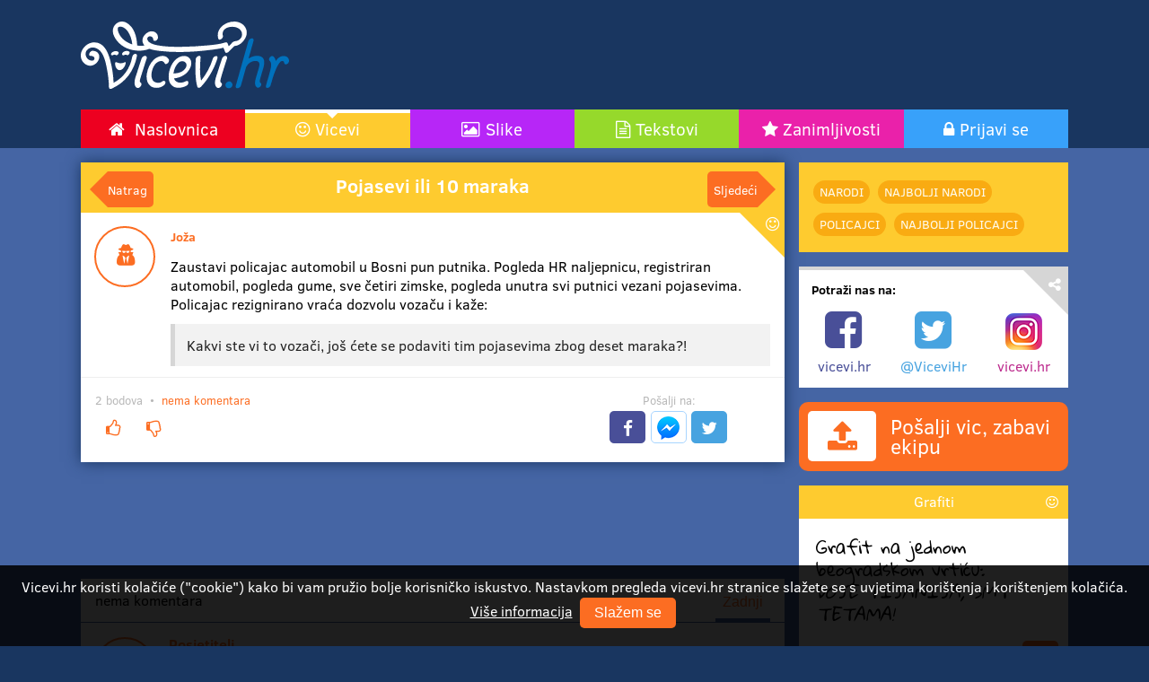

--- FILE ---
content_type: text/html; charset=UTF-8
request_url: https://vicevi.hr/vic/4eda/pojasevi-ili-10-maraka
body_size: 5487
content:
<!DOCTYPE html> <html prefix="og: http://ogp.me/ns#" lang="hr-hr" dir="ltr"> <head> <meta charset="utf-8"> <title>Pojasevi ili 10 maraka | Vicevi.hr</title> <meta name="description" content="Zaustavi policajac automobil u Bosni pun putnika. Pogleda HR naljepnicu, registriran automobil, pogleda gume, sve četiri zimske, pogleda unutra svi putnici vezani pojasevima. Policajac rezignirano..."><link rel="canonical" href="https://vicevi.hr/vic/4eda/pojasevi-ili-10-maraka"> <meta http-equiv="X-UA-Compatible" content="IE=edge,chrome=1"> <meta name="viewport" content="width=device-width, initial-scale=1.0"> <meta name="google-site-verification" content="Yt3f9CUytbysChGHZwkbiM0t_axuUcKurjjK4MrNy-U"> <link rel="apple-touch-icon" sizes="57x57" href="/apple-icon-57x57.png"> <link rel="apple-touch-icon" sizes="60x60" href="/apple-icon-60x60.png"> <link rel="apple-touch-icon" sizes="72x72" href="/apple-icon-72x72.png"> <link rel="apple-touch-icon" sizes="76x76" href="/apple-icon-76x76.png"> <link rel="apple-touch-icon" sizes="114x114" href="/apple-icon-114x114.png"> <link rel="apple-touch-icon" sizes="120x120" href="/apple-icon-120x120.png"> <link rel="apple-touch-icon" sizes="144x144" href="/apple-icon-144x144.png"> <link rel="apple-touch-icon" sizes="152x152" href="/apple-icon-152x152.png"> <link rel="apple-touch-icon" sizes="180x180" href="/apple-icon-180x180.png"> <link rel="icon" type="image/png" sizes="192x192" href="/android-icon-192x192.png"> <link rel="icon" type="image/png" sizes="32x32" href="/favicon-32x32.png"> <link rel="icon" type="image/png" sizes="96x96" href="/favicon-96x96.png"> <link rel="icon" type="image/png" sizes="16x16" href="/favicon-16x16.png"> <link rel="manifest" href="/manifest.json"> <meta name="msapplication-TileColor" content="#ffffff"> <meta name="msapplication-TileImage" content="/ms-icon-144x144.png"> <meta name="theme-color" content="#ffffff"> <link href="//fonts.googleapis.com" rel="dns-prefetch" /> <!--[if gte IE 9]><link href="//fonts.googleapis.com" rel="prefetch" /><![endif]--> <link rel="stylesheet" href="/static/3rd/font-awesome-4.7.0/css/font-awesome.min.css"> <meta property="og:title" content="Pojasevi ili 10 maraka"/> <meta property="og:site_name" content="Vicevi.Hr"/> <meta property="og:url" content="https://vicevi.hr/vic/4eda/pojasevi-ili-10-maraka"/> <meta property="og:description" content="Zaustavi policajac automobil u Bosni pun putnika. Pogleda HR naljepnicu, registriran automobil, pogleda gume, sve četiri zimske, pogleda unutra svi putnici vezani pojasevima. Policajac rezignirano..."/><meta property="og:image" content="/static/images/vicevi-profile-picture.png"/> <meta property="og:image:width" content="360"/> <meta property="og:image:height" content="360"/> <meta name="image" content="/static/images/vicevi-profile-picture.png"/> <meta property="og:type" content="article"/> <link rel="stylesheet" href="/static/css/vicevi.css?5.0.193"> <script>  (function(i,s,o,g,r,a,m){i['GoogleAnalyticsObject']=r;i[r]=i[r]||function(){   (i[r].q=i[r].q||[]).push(arguments)},i[r].l=1*new Date();a=s.createElement(o),   m=s.getElementsByTagName(o)[0];a.async=1;a.src=g;m.parentNode.insertBefore(a,m)  })(window,document,'script','https://www.google-analytics.com/analytics.js','ga');  ga('create', 'UA-2709510-21', 'auto');  ga('send', 'pageview'); </script> </head> <body> <script> window.fbAsyncInit = function() { FB.init({ appId  : '764716883605742', xfbml  : true, version : 'v2.8' }); FB.AppEvents.logPageView(); }; (function(d, s, id){ var js, fjs = d.getElementsByTagName(s)[0]; if (d.getElementById(id)) {return;} js = d.createElement(s); js.id = id; js.src = "//connect.facebook.net/en_US/sdk.js"; fjs.parentNode.insertBefore(js, fjs); }(document, 'script', 'facebook-jssdk')); </script> <div id="fb-root"></div> <script>(function(d, s, id) {  var js, fjs = d.getElementsByTagName(s)[0];  if (d.getElementById(id)) return;  js = d.createElement(s); js.id = id;  js.src = "//connect.facebook.net/hr_HR/sdk.js#xfbml=1&version=v2.8&appId=764716883605742";  fjs.parentNode.insertBefore(js, fjs); }(document, 'script', 'facebook-jssdk'));</script> <div class="page-header"> <div class="page-container"> <div class="page-top"> <div class="left"> <a href="https://vicevi.hr/" class="logo"></a> </div> <div class="right"> <div class="a-content"> <script async src="//pagead2.googlesyndication.com/pagead/js/adsbygoogle.js"></script> <!-- Vicevi.hr header --> <ins class="adsbygoogle ins-a-page-head"  style="display:block"  data-ad-client="ca-pub-9638773966564802"  data-ad-slot="6361886049"></ins> <script> (adsbygoogle = window.adsbygoogle || []).push({}); </script> </div> </div> </div> <nav class="main-menu"> <a class="home" href="https://vicevi.hr/"> <span>Naslovnica</span> <img src="https://vicevi.hr/static/images/vicevi-logo-white.svg" width="75" height="24" alt="Vicevi.hr"/> </a> <a class="jokes selected" href="https://vicevi.hr/vicevi">Vicevi</a> <a class="memes" href="https://vicevi.hr/slike">Slike</a> <a class="texts" href="https://vicevi.hr/tekstovi">Tekstovi</a> <a class="articles" href="https://vicevi.hr/zanimljivosti">Zanimljivosti</a> <a class="user-area" href="https://vicevi.hr/prijava">Prijavi se</a> </nav> <div class="submenu-holder"> </div> </div> </div> <div class="page-content"> <div class="page-container"> <div class="base-layout"> <main> <div class="the-joke"> <div class="list-item list-item-joke" data-type="joke" data-id="4eda" data-url="https://vicevi.hr/vic/4eda/pojasevi-ili-10-maraka" data-short-url="https://vicevi.hr/r/015fA"> <header class="page-title"> <nav> <a href="https://vicevi.hr/vic/4edc/koloseum" class="previous" title="Koloseum">Natrag</a><a href="https://vicevi.hr/vic/4ed9/kad-se-tlakovi-sastanu" class="next" title="Kad se tlakovi sastanu">Sljedeći</a></nav> <h1>Pojasevi ili 10 maraka</h1> </header> <div class="list-content"> <div class="info"> <div class="account"> <span class="avatar no-avatar"></span> <span class="nick">Joža</span> </div> </div> <article class="wiki"> Zaustavi policajac automobil u Bosni pun putnika. Pogleda HR naljepnicu, registriran automobil, pogleda gume, sve četiri zimske, pogleda unutra svi putnici vezani pojasevima. Policajac rezignirano vraća dozvolu vozaču i kaže:<blockquote>Kakvi ste vi to vozači, još ćete se podaviti tim pojasevima zbog deset maraka?!</blockquote></article> </div> <footer class="info-social"> <div class="left"> <div class="label"> <span class="rating-joke-4eda" data-value="2">2 bodova</span> &nbsp;&bull;&nbsp; <a href="#komentari" class="comment-count-joke-4eda" data-value="0">nema komentara</a> </div> <div class="buttons"> <button class="btn btn-primary btn-icon btn-vote-up" title="Sviđa mi se"></button> <button class="btn btn-primary btn-icon btn-vote-down" title="Ne sviđa mi se"></button> </div> </div> <div class="right"> <div class="label text-center">Pošalji na:</div> <div class="buttons text-center"> <button class="btn btn-icon btn-f sh-f" title="Facebook"></button> <button class="btn btn-icon btn-messenger sh-m" title="Messenger"></button> <button class="btn btn-icon btn-t sh-t" title="Twitter"></button> <a href="whatsapp://send?text=https%3A%2F%2Fvicevi.hr%2Fvic%2F4eda%2Fpojasevi-ili-10-maraka%3Fref%3D4" data-action="share/whatsapp/share" class="btn btn-icon btn-whatsapp"></a> <a href="viber://forward?text=https%3A%2F%2Fvicevi.hr%2Fvic%2F4eda%2Fpojasevi-ili-10-maraka%3Fref%3D13" class="btn btn-icon btn-viber"></a> </div> </div></footer> </div> <div class="smartphones-only"> <nav class="tags tags-joke"> <div class="list"> <a href="https://vicevi.hr/vicevi/narodi" title="najbolji narodi">Narodi</a><a href="https://vicevi.hr/najbolji/narodi" title="najbolji narodi">najbolji Narodi</a><a href="https://vicevi.hr/vicevi/policajci" title="najbolji policajci">Policajci</a><a href="https://vicevi.hr/najbolji/policajci" title="najbolji policajci">najbolji Policajci</a></div> </nav></div> <div class="aa a-inline-horizontal"> <script async src="//pagead2.googlesyndication.com/pagead/js/adsbygoogle.js"></script> <!-- Vicevi.hr inline horizontal under content --> <ins class="adsbygoogle"  style="display:block"  data-ad-client="ca-pub-9638773966564802"  data-ad-slot="7695864849"  data-ad-format="horizontal"></ins> <script>  (adsbygoogle = window.adsbygoogle || []).push({}); </script> </div> <div class="comment-box" data-id="4eda" data-type="joke" data-count="0" data-count-locale="nema komentara" data-placeholder="Tvoj komentar" data-short-url="https://vicevi.hr/r/015fA"></div> </div> </main> <aside class="multi"> <div class="col col1"> <nav class="tags tags-joke"> <div class="list"> <a href="https://vicevi.hr/vicevi/narodi" title="najbolji narodi">Narodi</a><a href="https://vicevi.hr/najbolji/narodi" title="najbolji narodi">najbolji Narodi</a><a href="https://vicevi.hr/vicevi/policajci" title="najbolji policajci">Policajci</a><a href="https://vicevi.hr/najbolji/policajci" title="najbolji policajci">najbolji Policajci</a></div> </nav><div class="info-box info-box-link"> <h3 class="title">Potraži nas na:</h3> <ul class="columns"> <li class="facebook"> <a href="https://www.facebook.com/vicevi.hr" target="_blank"> <i class="fa fa-facebook-square fa-3x fa-fw" aria-hidden="true"></i> <span>vicevi.hr</span> </a> </li> <li class="twitter"> <a href="https://twitter.com/vicevihr" target="_blank"> <i class="fa fa-twitter-square fa-3x fa-fw" aria-hidden="true"></i> <span>@ViceviHr</span> </a> </li> <li class="instagram"> <a href="https://www.instagram.com/vicevi.hr/" target="_blank"> <picture> <source srcset="https://vicevi.hr/static/images/instagram_2x.png 2x, https://vicevi.hr/static/images/instagram.png 1x" /> <img src="https://vicevi.hr/static/images/instagram.png" alt="Instagram" width="41" height="41" /> </picture> <span>vicevi.hr</span> </a> </li> </ul> </div><div class="post-content"> <a href="https://vicevi.hr/posalji/vic" class="btn btn-primary btn-post-content"> <span><i class="fa fa-upload"></i></span> <span>Pošalji vic, zabavi ekipu</span> </a> </div><div class="a-item a-item-joke a-item-tag-3"> <a href="https://vicevi.hr/vicevi/grafiti" class="title">Grafiti</a> <div class="wiki content"> Grafit na jednom beogradskom vrtiću:<br/><i>DOJE TIJANIJA, SMT TETAMA!</i> </div> <div class="info"> <span>33 bodova &bull; <a href="https://vicevi.hr/vic/2c2d/doje-tijanija">2 komentara</a></span> <a href="https://vicevi.hr/vic/2c2d/doje-tijanija" class="btn btn-primary btn-icon btn-go" title="Doje Tijanija"></a> </div> </div><div class="a-item a-item-meme"> <a href="https://vicevi.hr/slika" class="title">Slika</a> <div class="content has-img"> <a href="https://vicevi.hr/slika/13db/nije-sreca-love-puna-vreca?ref=9"> <img src="https://media2.vicevi.biz/meme/0/5/5083/nije-sreca-love-puna-vreca-1.jpg"/> Nije sreća love puna vreća </a> </div> <div class="info"> <span>nema bodova &bull; <a href="https://vicevi.hr/slika/13db/nije-sreca-love-puna-vreca?ref=9">Komentiraj prvi!</a></span> <a href="https://vicevi.hr/slika/13db/nije-sreca-love-puna-vreca?ref=9" class="btn btn-primary btn-icon btn-go" title="Nije sreća love puna vreća"></a> </div> </div><div class="a-item a-item-text"> <a href="https://vicevi.hr/tekstovi" class="title">Vidi ovo</a> <div class="content has-img"> <a href="https://vicevi.hr/tekst/5/krave?ref=9"><span style="background-image: url(https://media2.vicevi.biz/tekst/0/0/5/krave-thumb.jpg)"></span>Krave</a> </div> <div class="info"> <span>1 bodova &bull; <a href="https://vicevi.hr/tekst/5/krave?ref=9">3 komentara</a></span> <a href="https://vicevi.hr/tekst/5/krave?ref=9" class="btn btn-primary btn-icon btn-go" title="Krave"></a> </div> </div><div class="aa a-big-v"> <script async src="//pagead2.googlesyndication.com/pagead/js/adsbygoogle.js"></script> <!-- Vicevi.hr 300x600 side1 --> <ins class="adsbygoogle"  style="display:inline-block;width:300px;height:600px"  data-ad-client="ca-pub-9638773966564802"  data-ad-slot="9312198845"></ins> <script>  (adsbygoogle = window.adsbygoogle || []).push({}); </script> </div></div> <div class="col col2"> <div class="a-item a-item-joke a-item-tag-11"> <a href="https://vicevi.hr/vicevi/oglasi" class="title">Oglasi</a> <div class="wiki content"> Dala plavuša oglas u novinama:<br/>Auto, kuća na moru, jahta... Ma ne treba mi ništa, samo se hvalim. </div> <div class="info"> <span>6 bodova &bull; <a href="https://vicevi.hr/vic/2d6e/hvalisavi-oglas">2 komentara</a></span> <a href="https://vicevi.hr/vic/2d6e/hvalisavi-oglas" class="btn btn-primary btn-icon btn-go" title="Hvalisavi oglas"></a> </div> </div><div class="a-item a-item-text"> <a href="https://vicevi.hr/tekstovi" class="title">Vidi ovo</a> <div class="content has-img"> <a href="https://vicevi.hr/tekst/1c/bizarna-upozorenja-na-ambalazi-americkih-proizvoda?ref=9"><span style="background-image: url(https://media2.vicevi.biz/tekst/0/0/28/bizarna-upozorenja-na-ambalazi-americkih-proizvoda-thumb.jpg)"></span>Bizarna upozorenja na ambalaži američkih proizvoda</a> </div> <div class="info"> <span>-1 bodova &bull; <a href="https://vicevi.hr/tekst/1c/bizarna-upozorenja-na-ambalazi-americkih-proizvoda?ref=9">Komentiraj prvi!</a></span> <a href="https://vicevi.hr/tekst/1c/bizarna-upozorenja-na-ambalazi-americkih-proizvoda?ref=9" class="btn btn-primary btn-icon btn-go" title="Bizarna upozorenja na ambalaži američkih proizvoda"></a> </div> </div><div class="aa a-links"> <script async src="//pagead2.googlesyndication.com/pagead/js/adsbygoogle.js"></script> <!-- Vicevi.hr links --> <ins class="adsbygoogle"  style="display:inline-block;width:200px;height:90px"  data-ad-client="ca-pub-9638773966564802"  data-ad-slot="7845876844"></ins> <script> (adsbygoogle = window.adsbygoogle || []).push({}); </script> </div><div class="a-item a-item-joke a-item-tag-16"> <a href="https://vicevi.hr/vicevi/pitanje-odgovor" class="title">Jeste li znali?</a> <div class="wiki content"> Zašto Dubravu zovu "Olimpijsko selo"?<br/><q>Svi hodaju u trenerkama, a gotovo nitko ne zna hrvatski!!!</q> </div> <div class="info"> <span>12 bodova &bull; <a href="https://vicevi.hr/vic/2eae/olimpijsko-selo">Komentiraj prvi!</a></span> <a href="https://vicevi.hr/vic/2eae/olimpijsko-selo" class="btn btn-primary btn-icon btn-go" title="Olimpijsko selo"></a> </div> </div><div class="a-item a-item-joke a-item-tag-8"> <a href="https://vicevi.hr/vicevi/mama-mama" class="title">Mama, mama</a> <div class="wiki content"> <blockquote>Mama, mama, mogu li se igrat' s tvojom sisom?</blockquote><blockquote>Možeš, al nemoj preko ulice.</blockquote> </div> <div class="info"> <span>16 bodova &bull; <a href="https://vicevi.hr/vic/2ed4/mamina-sisa">6 komentara</a></span> <a href="https://vicevi.hr/vic/2ed4/mamina-sisa" class="btn btn-primary btn-icon btn-go" title="Mamina sisa"></a> </div> </div><div class="a-item a-item-meme"> <a href="https://vicevi.hr/slika" class="title">Slika</a> <div class="content has-img"> <a href="https://vicevi.hr/slika/1403/blizanci-informaticara?ref=9"> <img src="https://media2.vicevi.biz/meme/0/5/5123/blizanci-informaticara-2.jpg"/> Blizanci informatičara </a> </div> <div class="info"> <span>nema bodova &bull; <a href="https://vicevi.hr/slika/1403/blizanci-informaticara?ref=9">Komentiraj prvi!</a></span> <a href="https://vicevi.hr/slika/1403/blizanci-informaticara?ref=9" class="btn btn-primary btn-icon btn-go" title="Blizanci informatičara"></a> </div> </div><div class="fb-page" data-href="https://www.facebook.com/vicevi.hr/" data-tabs="timeline" data-width="300" data-height="350" data-small-header="true" data-adapt-container-width="true" data-hide-cover="false" data-show-facepile="true"> <blockquote cite="https://www.facebook.com/vicevi.hr/" class="fb-xfbml-parse-ignore"> <a href="https://www.facebook.com/vicevi.hr/">Vicevi.hr</a> </blockquote> </div></div> </aside></div></div> </div> <div class="page-footer"> <div class="page-container"> <div class="column social-presence"> <p>Prati nas na:</p> <span><a href="https://www.facebook.com/vicevi.hr" target="_blank" class="f"></a></span> <span><a href="https://twitter.com/vicevihr" target="_blank" class="t"></a></span> <span><a href="https://www.instagram.com/vicevi.hr/" target="_blank" class="i"></a></span> </div> <div class="column copyright"> <span>&copy; <a href="https://vicevi.hr/">Vicevi.hr</a></span> <span><a href="https://vicevi.hr/uvjeti-koristenja">Uvjeti korištenja</a></span> <span><a href="https://vicevi.hr/kontakt">Kontakt</a></span> </div> <ul class="column authors"> <li>Developed by <a href="https://splendido.solutions" target="_blank">Splendido Solutions</a></li> <li>Designed by <a href="https://mohl.design/" target="_blank">Mohl Design</a></li> </ul> </div> </div> <div class="cookie-consent hide" id="cookieConsent"> <div class="cookie-consent-text"> Vicevi.hr koristi kolačiće (&quot;cookie&quot;) kako bi vam pružio bolje korisničko iskustvo. Nastavkom pregleda vicevi.hr stranice slažete se s uvjetima korištenja i korištenjem kolačića. <a href="https://vicevi.hr/uvjeti-koristenja#cookie-consent">Više informacija</a> <button type="button" class="btn btn-primary" id="btnCookieConsent">Slažem se</button> </div> </div> <script src="/static/3rd/jquery-2.1.4.min.js"></script> <script src="/static/3rd/underscore-min.js?5.0.193"></script> <script src="/static/3rd/underscore.string.min.js?5.0.193"></script> <script src="/static/3rd/react-15.0.1/build/react.min.js"></script> <script src="/static/3rd/react-15.0.1/build/react-dom.min.js"></script> <script src="/static/3rd/classnames/index.min.js"></script> <script src="/static/3rd/immutable-js/dist/immutable.min.js"></script> <script src="/static/3rd/moment-js-2.13/moment-with-locales.min.js"></script> <script type="text/javascript"> window.Core = _.extend(window.Core || {}, { generated: 'Tue, 20 Jan 2026 00:50:39 +0100', timestamp: 1768866639, website: 'https://vicevi.hr/', secureSite: 'https://vicevi.hr/', fb: { appId: '764716883605742' }, vars: {} }); </script> <script src="/static/js/build/vicevi.min.js?5.0.193"></script> <script> var $buoop = {c:2}; function $buo_f(){ var e = document.createElement("script"); e.src = "//browser-update.org/update.min.js"; document.body.appendChild(e); }; try {document.addEventListener("DOMContentLoaded", $buo_f,false)} catch(e){window.attachEvent("onload", $buo_f)} </script> </body> </html> 

--- FILE ---
content_type: text/html; charset=utf-8
request_url: https://www.google.com/recaptcha/api2/aframe
body_size: 267
content:
<!DOCTYPE HTML><html><head><meta http-equiv="content-type" content="text/html; charset=UTF-8"></head><body><script nonce="p76ucW5nHk5GdNBWu0oUTQ">/** Anti-fraud and anti-abuse applications only. See google.com/recaptcha */ try{var clients={'sodar':'https://pagead2.googlesyndication.com/pagead/sodar?'};window.addEventListener("message",function(a){try{if(a.source===window.parent){var b=JSON.parse(a.data);var c=clients[b['id']];if(c){var d=document.createElement('img');d.src=c+b['params']+'&rc='+(localStorage.getItem("rc::a")?sessionStorage.getItem("rc::b"):"");window.document.body.appendChild(d);sessionStorage.setItem("rc::e",parseInt(sessionStorage.getItem("rc::e")||0)+1);localStorage.setItem("rc::h",'1768866641975');}}}catch(b){}});window.parent.postMessage("_grecaptcha_ready", "*");}catch(b){}</script></body></html>

--- FILE ---
content_type: text/css
request_url: https://vicevi.hr/static/css/vicevi.css?5.0.193
body_size: 66986
content:
abbr,address,article,aside,audio,b,blockquote,body,canvas,caption,cite,code,dd,del,details,dfn,div,dl,dt,em,fieldset,figcaption,figure,footer,form,h1,h2,h3,h4,h5,h6,header,hgroup,html,i,iframe,img,ins,kbd,label,legend,li,mark,menu,nav,object,ol,p,pre,q,samp,section,small,span,strong,sub,summary,sup,table,tbody,td,tfoot,th,thead,time,tr,ul,var,video{margin:0;padding:0;border:0;outline:0;font-size:100%;vertical-align:baseline;background:0 0}body{line-height:1}article,aside,details,figcaption,figure,footer,header,hgroup,menu,nav,section{display:block}nav ul{list-style:none}blockquote,q{quotes:none}blockquote:after,blockquote:before,q:after,q:before{content:'';content:none}a{margin:0;padding:0;font-size:100%;vertical-align:baseline;background:0 0}ins{background-color:transparent;color:#000;text-decoration:none}mark{background-color:#ff9;color:#000;font-style:italic;font-weight:700}del{text-decoration:line-through}abbr[title],dfn[title]{border-bottom:1px dotted;cursor:help}table{border-collapse:collapse;border-spacing:0}hr{display:block;height:1px;border:0;border-top:1px solid #ccc;margin:1em 0;padding:0}input,select{vertical-align:middle}input[type=search]::-webkit-search-cancel-button,input[type=search]::-webkit-search-decoration,input[type=search]::-webkit-search-results-button,input[type=search]::-webkit-search-results-decoration{-webkit-appearance:none}input[type=search]{-webkit-appearance:textfield;-webkit-box-sizing:content-box}input[type=email],input[type=number],input[type=password],input[type=search],input[type=tel],input[type=text],label,select,textarea{-webkit-box-sizing:border-box;-moz-box-sizing:border-box;box-sizing:border-box}@font-face{font-family:ClearSans;src:url(../fonts/clearsans-1.0/WOFF/ClearSans-Regular.woff) format('woff'),url(../fonts/clearsans-1.0/TTF/ClearSans-Regular.ttf) format('truetype');font-weight:400}@font-face{font-family:ClearSans;src:url(../fonts/clearsans-1.0/WOFF/ClearSans-Bold.woff) format('woff'),url(../fonts/clearsans-1.0/TTF/ClearSans-Bold.ttf) format('truetype');font-weight:700}@font-face{font-family:'Shadows Into Light Two';src:url(../fonts/Shadows_Into_Light_Two/ShadowsIntoLightTwo-Regular.ttf) format('truetype');font-weight:400}@font-face{font-family:'Gloria Hallelujah';src:url(../fonts/Gloria_Hallelujah/GloriaHallelujah.ttf) format('truetype');font-weight:400}body{background-color:#193660;font-size:14px;font-family:ClearSans,"Helvetica Neue",Helvetica,Arial,sans-serif;font-weight:400}a,a:hover,a:visited{color:#fc6d22;text-decoration:none}.primary{color:#fc6d22}.page-content{background-color:#4565a4}.text-left{text-align:left!important}.text-center{text-align:center!important}.text-right{text-align:right!important}.padding{padding:1em}.margin{margin:1em}.margin-h{margin-left:1em;margin-right:1em}.margin-v{margin-top:1em;margin-bottom:1em}.hidden{display:none!important}.inline-block{display:inline-block;vertical-align:middle}.out-of-screen{position:absolute;top:-2000px;z-index:1000}.uppercase{text-transform:uppercase}.lowercase{text-transform:lowercase}hr{border:none;border-top:1px solid #eee;margin:1em 0}.smartphones-only{display:block}@media (min-width:768px){.smartphones-only{display:none}}.smartphones-only>.post-content{margin:0 auto;width:100%;max-width:260px}body.crni-humor .page-content{background-color:#000}.page-footer .page-container>.column{width:100%;padding:1em 0}.page-footer .page-container>.column.authors,.page-footer .page-container>.column.newsletter{display:none;color:#6ca2e3;font-weight:200;font-size:.85em;list-style-type:none;padding-top:3em}.page-footer .page-container>.column.authors li,.page-footer .page-container>.column.newsletter li{padding:.25em}.page-footer .page-container>.column.authors a,.page-footer .page-container>.column.newsletter a{color:#2c79d7;text-decoration:underline}.page-footer .page-container>.column.social-presence{text-align:center;color:#fff;font-size:1em;padding:2em 0}.page-footer .page-container>.column.social-presence p{font-size:.8em;margin-bottom:1em}.page-footer .page-container>.column.social-presence span{display:inline-block;padding:0 .5em}.page-footer .page-container>.column.social-presence a{color:#fff;margin:0 .5em;display:inline-block}.page-footer .page-container>.column.social-presence a:before{font-family:FontAwesome,sans-serif;display:block;font-size:2em;margin-bottom:.5em}.page-footer .page-container>.column.social-presence a.f:before{content:"\f230"}.page-footer .page-container>.column.social-presence a.f:after{content:"Facebook"}.page-footer .page-container>.column.social-presence a.t:before{content:"\f099"}.page-footer .page-container>.column.social-presence a.t:after{content:"Twitter"}.page-footer .page-container>.column.social-presence a.i:before{content:"\f16d"}.page-footer .page-container>.column.social-presence a.i:after{content:"Instagram"}.page-footer .page-container>.column.copyright{text-align:center;color:#fff;font-size:.9em}.page-footer .page-container>.column.copyright span{display:inline-block;padding:0 .5em;border-left:1px solid #fff}.page-footer .page-container>.column.copyright span:first-child{border-left:0}.page-footer .page-container>.column.copyright a{color:#fff}.page-container{width:100%;margin:0 auto}@media (min-width:768px){body{font-size:15px}.page-footer .page-container{display:-webkit-flex;display:-moz-flex;display:-ms-flexbox;display:-ms-flex;display:flex;-webkit-flex-direction:row-reverse;-moz-flex-direction:row-reverse;-ms-flex-direction:row-reverse;flex-direction:row-reverse}.page-footer .page-container>.column.authors,.page-footer .page-container>.column.newsletter{display:block;font-size:.8rem}.page-footer .page-container>.column.copyright{padding-top:3em}}@media (min-width:992px){body{font-size:16px}.page-container{max-width:1100px}}@media (min-width:1439px){body{font-size:17px}.page-container{max-width:1400px}}.page-top{display:-webkit-flex;display:-moz-flex;display:-ms-flexbox;display:-ms-flex;display:flex;min-height:74px;display:none}@media (min-width:550px){.page-top{display:-webkit-flex;display:-moz-flex;display:-ms-flexbox;display:-ms-flex;display:flex}}.page-top>.left{width:auto}.page-top>.right{-webkit-flex:1;-moz-flex:1;-ms-flex:1;flex:1;padding:1em 0;-webkit-box-sizing:border-box;-moz-box-sizing:border-box;box-sizing:border-box}.page-top .logo{display:inline-block;vertical-align:middle;width:59px;height:57px;background:url(../images/vicevi-symbol-light.svg) no-repeat center center;background-size:100%;margin:1em}.page-top .a-content{width:100%;height:100%;max-width:none;text-align:right}.page-top .a-content>.ins-a-page-head{margin-left:auto;width:234px;height:60px}@media (min-width:550px){.page-top .a-content>.ins-a-page-head{width:468px;height:60px}}@media (min-width:768px){.page-top .a-content>.ins-a-page-head{width:468px;height:60px}}@media (min-width:992px){.page-top .a-content>.ins-a-page-head{width:720px;height:90px}}@media (min-width:1439px){.page-top .a-content>.ins-a-page-head{width:970px;height:90px}}@media (min-width:768px){.page-top>.right{padding-right:1em}.page-top .logo{width:186px;height:60px;background-image:url(../images/vicevi-logo-light.svg)}}@media (min-width:992px){.page-top .logo{width:232px;height:75px;margin-left:.5em;margin-top:1.5em}}@media (min-width:1120px){.page-top .logo{margin-left:0}.page-top>.right{margin-right:0;padding-right:0}}.page-title{position:relative}.page-title nav{height:60px}@media (min-width:992px){.page-title nav{height:auto}}.page-title .next,.page-title .previous{position:absolute;display:block;background-color:#fc6d22;color:#fff;font-weight:200;font-size:.9em;line-height:40px;text-align:center}.page-title .next{top:10px;right:10px;margin-right:20px;-webkit-border-top-right-radius:0;-webkit-border-bottom-right-radius:0;-webkit-border-bottom-left-radius:5px;-webkit-border-top-left-radius:5px;-moz-border-radius-topright:0;-moz-border-radius-bottomright:0;-moz-border-radius-bottomleft:5px;-moz-border-radius-topleft:5px;border-top-right-radius:0;border-bottom-right-radius:0;border-bottom-left-radius:5px;border-top-left-radius:5px;-moz-background-clip:padding;-webkit-background-clip:padding-box;background-clip:padding-box;padding-left:.5em;left:52%}@media (min-width:992px){.page-title .next{left:auto}}.page-title .next:after{display:block;content:" ";position:absolute;right:-20px;top:0;width:0;height:0;border-top:20px solid transparent;border-bottom:20px solid transparent;border-left:20px solid #fc6d22}.page-title .previous{top:10px;left:10px;margin-left:20px;padding-right:.5em;-webkit-border-top-right-radius:5px;-webkit-border-bottom-right-radius:5px;-webkit-border-bottom-left-radius:0;-webkit-border-top-left-radius:0;-moz-border-radius-topright:5px;-moz-border-radius-bottomright:5px;-moz-border-radius-bottomleft:0;-moz-border-radius-topleft:0;border-top-right-radius:5px;border-bottom-right-radius:5px;border-bottom-left-radius:0;border-top-left-radius:0;-moz-background-clip:padding;-webkit-background-clip:padding-box;background-clip:padding-box;right:52%}@media (min-width:992px){.page-title .previous{right:auto}}.page-title .previous:before{display:block;content:" ";position:absolute;left:-20px;top:0;width:0;height:0;border-top:20px solid transparent;border-bottom:20px solid transparent;border-right:20px solid #fc6d22}.page-title h1,.page-title h2,.page-title h3{color:#fff;text-align:center;display:block;line-height:1.2em;margin:0 1em;padding-left:0!important;padding-right:0!important}@media (min-width:992px){.page-title h1,.page-title h2,.page-title h3{margin:0 100px}}.main-menu{display:-webkit-flex;display:-moz-flex;display:-ms-flexbox;display:-ms-flex;display:flex;-webkit-flex-wrap:wrap;-moz-flex-wrap:wrap;-ms-flex-wrap:wrap;flex-wrap:wrap}.main-menu>a,.main-menu>div{display:block;-webkit-flex:1;-moz-flex:1;-ms-flex:1;flex:1;-webkit-flex-basis:33%;-moz-flex-basis:33%;-ms-flex-basis:33%;flex-basis:33%;color:#fff;font-size:1.2em;font-weight:300;text-align:center;border-top:4px solid transparent;border-bottom:4px solid transparent;white-space:nowrap;word-wrap:break-word;padding:.4em 0;position:relative}@media (max-width:300px){.main-menu>a,.main-menu>div{font-size:1em}}.main-menu>a:before,.main-menu>div:before{font-family:FontAwesome,sans-serif;margin-right:.3em}@media (max-width:375px){.main-menu>a:before,.main-menu>div:before{display:none}}.main-menu>a.home,.main-menu>div.home{background-color:#ed0020;padding-top:0;padding-bottom:0}.main-menu>a.home>span,.main-menu>div.home>span{display:none}@media (min-width:550px){.main-menu>a.home>span,.main-menu>div.home>span{display:inline}}@media (min-width:550px){.main-menu>a.home,.main-menu>div.home{padding-top:.4em;padding-bottom:.4em}.main-menu>a.home>img,.main-menu>div.home>img{display:none}}@media (min-width:550px){.main-menu>a.home:before,.main-menu>div.home:before{content:"\f015"}}@media (min-width:992px){.main-menu>a.home:hover,.main-menu>div.home:hover{background-color:#c4001a}}.main-menu>a.jokes,.main-menu>div.jokes{background-color:#fecb2f}.main-menu>a.jokes:before,.main-menu>div.jokes:before{content:"\f118"}@media (min-width:992px){.main-menu>a.jokes:hover,.main-menu>div.jokes:hover{background-color:#fec106}}.main-menu>a.texts,.main-menu>div.texts{background-color:#96d92b}.main-menu>a.texts:before,.main-menu>div.texts:before{content:"\f0f6"}@media (min-width:992px){.main-menu>a.texts:hover,.main-menu>div.texts:hover{background-color:#7fba21}}.main-menu>a.memes,.main-menu>div.memes{background-color:#b726f7}.main-menu>a.memes:before,.main-menu>div.memes:before{content:"\f03e"}@media (min-width:992px){.main-menu>a.memes:hover,.main-menu>div.memes:hover{background-color:#a609ec}}.main-menu>a.articles,.main-menu>div.articles{background-color:#ea21aa}.main-menu>a.articles:before,.main-menu>div.articles:before{content:"\f005"}@media (min-width:992px){.main-menu>a.articles:hover,.main-menu>div.articles:hover{background-color:#cf1493}}.main-menu>a.selected,.main-menu>div.selected{border-top-color:#fff}.main-menu>a.selected:after,.main-menu>div.selected:after{display:block;content:" ";position:absolute;width:0;height:0;border-left:10px solid transparent;border-right:10px solid transparent;border-top:10px solid #fff;top:-4px;left:50%;margin-left:-5px}.main-menu a.user-area{background-color:#38a1fa}.main-menu a.user-area:before{content:"\f023"}@media (min-width:992px){.main-menu a.user-area:hover{background-color:#108ef9}}.main-menu div.user-area{background-color:#38a1fa}@media (min-width:992px){.main-menu div.user-area:hover{background-color:#108ef9}}.main-menu div.user-area>.nick{overflow:hidden;text-overflow:ellipsis;display:block;margin-right:34px;color:#fff}.main-menu div.user-area>.user-menu-switch{position:absolute;top:6px;bottom:6px;right:0;width:30px;display:-webkit-box;display:-moz-box;display:box;-webkit-box-orient:horizontal;-moz-box-orient:horizontal;box-orient:horizontal;-webkit-box-pack:center;-moz-box-pack:center;box-pack:center;-webkit-box-align:center;-moz-box-align:center;box-align:center;border:none;border-left:1px solid #3b84e4;background:0 0;color:#fff;font-size:.85em}@media (min-width:992px){.main-menu>a,.main-menu>div{-webkit-flex-basis:0;-moz-flex-basis:0;-ms-flex-basis:0;flex-basis:0}}.submenu-holder{position:relative}.main-submenu{-webkit-flex-wrap:wrap;-moz-flex-wrap:wrap;-ms-flex-wrap:wrap;flex-wrap:wrap;display:none}.main-submenu.user-area{background-color:#38a1fa}.main-submenu.show{display:-webkit-flex;display:-moz-flex;display:-ms-flexbox;display:-ms-flex;display:flex}.main-submenu>a{display:block;-webkit-flex:1;-moz-flex:1;-ms-flex:1;flex:1;-webkit-flex-basis:33%;-moz-flex-basis:33%;-ms-flex-basis:33%;flex-basis:33%;color:#fff;font-size:1.2em;font-weight:300;text-align:center;border-top:4px solid transparent;white-space:nowrap;word-wrap:break-word;padding:.5em 0;position:relative;border-left:1px solid #3b84e4}.main-submenu>a:first-child{border-left:none}@media (max-width:300px){.main-submenu>a{font-size:1em}}.main-submenu>a:before{font-family:FontAwesome,sans-serif;margin-right:.3em}@media (max-width:375px){.main-submenu>a:before{display:none}}@media (min-width:768px){.main-submenu{position:absolute;top:0;right:0;width:33%;z-index:100}.main-submenu>a{-webkit-flex:none;-moz-flex:none;-ms-flex:none;flex:none;-webkit-box-sizing:border-box;-moz-box-sizing:border-box;box-sizing:border-box;font-size:.95em;border-left:none;border-top:1px solid #3b84e4;width:100%;line-height:40px;padding:0 34px 0 0;position:relative}}@media (min-width:768px) and (min-width:992px){.main-submenu{width:16.6%}}@media (min-width:768px) and (min-width:992px){.main-submenu>a:hover{background-color:#108ef9}}.btn{display:inline-block;-webkit-box-sizing:border-box;-moz-box-sizing:border-box;box-sizing:border-box;vertical-align:middle;background-color:transparent;border:none;padding:.5em 1em;font-size:1em;word-break:break-word;white-space:pre-wrap;-webkit-border-radius:5px;-moz-border-radius:5px;border-radius:5px;-moz-background-clip:padding;-webkit-background-clip:padding-box;background-clip:padding-box;min-width:40px;outline:0}.btn.semi-transparent{-webkit-opacity:.4;-moz-opacity:.4;opacity:.4}.btn.btn-sm{padding:.4em .8em;font-size:.9em}.btn.btn-gray{background-color:#dadada!important}.btn.btn-link{border:none;background:0 0;font-size:1em}.btn.btn-link:before{display:none}.btn.btn-primary{background-color:#fc6d22;color:#fff!important}.btn.btn-primary.btn-inverse{background-color:#fff;color:#fc6d22!important;border:1px solid #fc6d22;padding:.45em .95em}.btn.btn-primary.btn-inverse:hover{background-color:#f5f5f5}@media (min-width:992px){.btn.btn-primary:hover{background-color:#f25503}}.btn.btn-primary:before{color:#fff}.btn.btn-prim{color:#fc6d22;min-width:30px;padding:1em .5em}.btn.btn-post-content{font-size:1.3em;-webkit-border-radius:10px;-moz-border-radius:10px;border-radius:10px;-moz-background-clip:padding;-webkit-background-clip:padding-box;background-clip:padding-box;line-height:1.1em;white-space:normal;display:-webkit-flex;display:-moz-flex;display:-ms-flexbox;display:-ms-flex;display:flex;padding:.5em}.btn.btn-post-content>span:first-child{font-size:1.7em;background-color:#fff;color:#fc6d22;text-align:center;-webkit-border-radius:5px;-moz-border-radius:5px;border-radius:5px;-moz-background-clip:padding;-webkit-background-clip:padding-box;background-clip:padding-box;padding:.3em .6em}.btn.btn-post-content>span:last-child{-webkit-flex:1;-moz-flex:1;-ms-flex:1;flex:1;margin-left:.7em;margin-top:.25em;font-size:1.1em}.btn.btn-icon{cursor:pointer;padding:.85em 1em;text-align:center}.btn.btn-icon:before{font-family:FontAwesome,sans-serif;font-size:1.5em}.btn.btn-vote-up:before{content:"\f087"}.btn.btn-vote-up.l1:before{content:"\f164"}.btn.btn-vote-down:before{content:"\f088"}.btn.btn-vote-down.l1:before{content:"\f165"}.btn.btn-comment:before{content:"\f0e5"}.btn.btn-reply:before{content:"\f112"}.btn.btn-comment,.btn.btn-reply,.btn.btn-vote-down,.btn.btn-vote-up{background-color:transparent}.btn.btn-comment:before,.btn.btn-reply:before,.btn.btn-vote-down:before,.btn.btn-vote-up:before{color:#fc6d22}@media (min-width:992px){.btn.btn-comment:hover,.btn.btn-reply:hover,.btn.btn-vote-down:hover,.btn.btn-vote-up:hover{background-color:transparent}.btn.btn-comment:hover:before,.btn.btn-reply:hover:before,.btn.btn-vote-down:hover:before,.btn.btn-vote-up:hover:before{color:#b64002}}.btn.btn-comment.l1:before,.btn.btn-reply.l1:before,.btn.btn-vote-down.l1:before,.btn.btn-vote-up.l1:before{color:#4565a4}.btn.btn-go:before{content:"\f054"}.btn.btn-link:before{content:"\f0c1"}.btn.btn-globe:before{content:"\f0ac"}.btn.btn-prev:before{content:"\f053"}.btn.btn-next:before{content:"\f054"}.btn.btn-arrow-left{position:relative;height:40px;line-height:40px;margin-left:20px}.btn.btn-arrow-left:before{display:block;content:" ";position:absolute;left:-17px;top:0;width:0;height:0;border-top:20px solid transparent;border-bottom:20px solid transparent;border-right:20px solid #fc6d22}@media (min-width:992px){.btn.btn-arrow-left:hover:before{border-right-color:#f25503}.btn.btn-arrow-left.btn-gray:before{border-right-color:#dadada}}.btn.btn-arrow-right{position:relative;height:40px;line-height:40px;padding-top:0;padding-bottom:0;font-size:1em;margin-right:20px}.btn.btn-arrow-right:after{display:block;content:" ";position:absolute;right:-17px;top:0;width:0;height:0;border-top:20px solid transparent;border-bottom:20px solid transparent;border-left:20px solid #fc6d22}@media (min-width:992px){.btn.btn-arrow-right:hover:after{border-left-color:#f25503}.btn.btn-arrow-right.btn-gray:after{border-left-color:#dadada}}.btn.btn-f,.btn.btn-messenger,.btn.btn-t,.btn.btn-viber,.btn.btn-whatsapp{color:#fff;width:40px;height:36px}.btn.btn-f:before,.btn.btn-messenger:before,.btn.btn-t:before,.btn.btn-viber:before,.btn.btn-whatsapp:before{font-family:FontAwesome,sans-serif;padding:0}.btn.btn-f:after,.btn.btn-messenger:after,.btn.btn-t:after,.btn.btn-viber:after,.btn.btn-whatsapp:after{display:none;font-size:16px;margin-left:.5em}.btn.btn-f{background-color:#494f98}@media (min-width:992px){.btn.btn-f:hover{background-color:#3c417c}}.btn.btn-f:before{content:"\f09a";padding:0 .2em}.btn.btn-t{background-color:#47a3e0;display:none!important}@media (min-width:992px){.btn.btn-t{display:inline-block!important}.btn.btn-t:hover{background-color:#2591da}}.btn.btn-t:before{content:"\f099";padding:0 .1em}.btn.btn-whatsapp{background-color:#00ba2e;position:relative}@media (min-width:992px){.btn.btn-whatsapp:hover{background-color:#009124}}.btn.btn-whatsapp:before{content:" ";display:block;position:absolute;top:50%;left:50%;width:25px;height:25px;margin-top:-12.5px;margin-left:-12.5px;background-image:url(../images/whatsapp.png)}@media only screen and (-webkit-min-device-pixel-ratio:2),only screen and (min--moz-device-pixel-ratio:2),only screen and (-o-min-device-pixel-ratio:2/1),only screen and (min-device-pixel-ratio:2),only screen and (min-resolution:192dpi),only screen and (min-resolution:2dppx){.btn.btn-whatsapp:before{background-image:url(../images/whatsapp_2x.png);background-size:25px 25px}}.btn.btn-messenger{background-color:#fff;border:1px solid #a8d5ff;position:relative;display:none!important}.btn.btn-messenger:before{content:" ";display:block;position:absolute;top:50%;left:50%;width:25px;height:26px;margin-top:-12.5px;margin-left:-13px;background-image:url(../images/messenger.png)}@media only screen and (-webkit-min-device-pixel-ratio:2),only screen and (min--moz-device-pixel-ratio:2),only screen and (-o-min-device-pixel-ratio:2/1),only screen and (min-device-pixel-ratio:2),only screen and (min-resolution:192dpi),only screen and (min-resolution:2dppx){.btn.btn-messenger:before{background-image:url(../images/messenger_2x.png);background-size:25px 26px}}.btn.btn-viber{background-color:#7c529e;position:relative}.btn.btn-viber:before{content:" ";display:block;position:absolute;top:50%;left:50%;width:25px;height:26px;margin-top:-12.5px;margin-left:-13px;background-image:url(../images/viber.png)}@media only screen and (-webkit-min-device-pixel-ratio:2),only screen and (min--moz-device-pixel-ratio:2),only screen and (-o-min-device-pixel-ratio:2/1),only screen and (min-device-pixel-ratio:2),only screen and (min-resolution:192dpi),only screen and (min-resolution:2dppx){.btn.btn-viber:before{background-image:url(../images/viber_2x.png);background-size:25px 26px}}.btn.btn-facebook-login-register{background-color:#494f98;color:#fff;font-size:1.2em;cursor:pointer;padding:.3em .5em}.btn.btn-facebook-login-register>.fa{margin-right:.5rem;font-size:1.2em}.buttons{text-align:center;padding:1em}.buttons .btn{margin-bottom:3px}@media (min-width:992px){.btn.btn-viber,.btn.btn-whatsapp{display:none}.btn.btn-messenger{display:inline-block!important}}.loader,.loader:after,.loader:before{border-radius:50%}.loader:after,.loader:before{position:absolute;content:''}.loader:before{width:5.2em;height:10.2em;background:#f1f1f1;border-radius:10.2em 0 0 10.2em;top:-.1em;left:-.1em;-webkit-transform-origin:5.2em 5.1em;transform-origin:5.2em 5.1em;-webkit-animation:load2 2s infinite ease 1.5s;animation:load2 2s infinite ease 1.5s}.loader{font-size:11px;text-indent:-99999em;margin:55px auto;position:relative;width:10em;height:10em;box-shadow:inset 0 0 0 1em #4565a4;-webkit-transform:translateZ(0);-ms-transform:translateZ(0);transform:translateZ(0)}.loader:after{width:5.2em;height:10.2em;background:#f1f1f1;border-radius:0 10.2em 10.2em 0;top:-.1em;left:5.1em;-webkit-transform-origin:0 5.1em;transform-origin:0 5.1em;-webkit-animation:load2 2s infinite ease;animation:load2 2s infinite ease}@-webkit-keyframes load2{0%{-webkit-transform:rotate(0);transform:rotate(0)}100%{-webkit-transform:rotate(360deg);transform:rotate(360deg)}}@keyframes load2{0%{-webkit-transform:rotate(0);transform:rotate(0)}100%{-webkit-transform:rotate(360deg);transform:rotate(360deg)}}.spinner{margin:100px auto 0;width:70px;text-align:center}.spinner>div{width:18px;height:18px;background-color:#38a1fa;border-radius:100%;display:inline-block;-webkit-animation:sk-bouncedelay 1.4s infinite ease-in-out both;animation:sk-bouncedelay 1.4s infinite ease-in-out both}.spinner .bounce1{-webkit-animation-delay:-.32s;animation-delay:-.32s}.spinner .bounce2{-webkit-animation-delay:-.16s;animation-delay:-.16s}@-webkit-keyframes sk-bouncedelay{0%,100%,80%{-webkit-transform:scale(0)}40%{-webkit-transform:scale(1)}}@keyframes sk-bouncedelay{0%,100%,80%{-webkit-transform:scale(0);transform:scale(0)}40%{-webkit-transform:scale(1);transform:scale(1)}}.info-social{display:-webkit-flex;display:-moz-flex;display:-ms-flexbox;display:-ms-flex;display:flex;padding:.5em;-webkit-justify-content:space-between;-moz-justify-content:space-between;-ms-justify-content:space-between;justify-content:space-between;border-top:1px solid #eee}.info-social .right{width:30%}.info-social .label{display:block;color:#b7b7b7;font-size:.8em;font-weight:300;padding:0 0 .5em 0}@media (min-width:550px){.info-social .label{font-size:1em;padding-top:.25em}}.info-social .buttons{display:block;padding:0;text-align:left}.info-social .buttons>.btn{display:inline-block;margin-right:.25em;font-size:.8em;padding:.75em}.info-social .buttons>.btn:last-child{margin-right:0}@media (min-width:550px){.info-social .buttons>.btn{margin-right:1em}}@media (min-width:768px){.info-social{padding:1em}.info-social .label{font-size:.8em}.info-social .buttons>.btn{margin-right:.1em}}@media (min-width:992px){.info-social .buttons>.btn.btn-whatsapp{display:none}.info-social .buttons>.btn.btn-viber{display:none}}.content-authorization{border-top:1px solid #eee;padding:1em 0 1em 1em;position:relative}.content-authorization .left{margin-right:100px}.content-authorization .right{position:absolute;top:1em;right:1em}.content-authorization .declined-content-info{color:#ed0020}.avatar{display:inline-block;width:32px;height:32px;-webkit-border-radius:18px;-moz-border-radius:18px;border-radius:18px;-moz-background-clip:padding;-webkit-background-clip:padding-box;background-clip:padding-box;vertical-align:middle;background-size:cover!important;background:no-repeat center center;border:2px solid #fc6d22;position:relative}.avatar.no-avatar:before{content:"\f21b";font-family:FontAwesome,sans-serif;color:#fc6d22;position:absolute;width:105%;text-align:center;font-size:16px;margin-top:-8px;font-weight:lighter;top:50%}@media (min-width:992px){.avatar{width:64px;height:64px;-webkit-border-radius:34px;-moz-border-radius:34px;border-radius:34px;-moz-background-clip:padding;-webkit-background-clip:padding-box;background-clip:padding-box;position:absolute;top:15px;left:15px;z-index:200}.avatar.no-avatar:before{font-size:26px;margin-top:-14px}}.list-item{background-color:#fff}.list-item .list-content{border-top:4px solid #193660;position:relative;min-height:110px}.list-item .list-content:before{content:" ";display:block;position:absolute;width:0;height:0;border-left:50px solid transparent;border-top:50px solid #193660;top:0;right:0}.list-item .list-content:after{font-family:FontAwesome,sans-serif;font-size:18px;display:block;position:absolute;top:4px;right:6px;color:#fff}.list-item time{font-size:.8em;color:#b7b7b7;font-weight:400;display:inline-block;position:absolute;top:3px;right:50px}.list-item .btn-go{display:none}@media (min-width:992px){.list-item .btn-go{display:inline-block}}.list-item .delete-account-timeline-content{position:absolute;right:12px;top:10px;color:#fc6d22;display:none}.list-item.list-item-joke{-webkit-box-shadow:0 0 1em #193660;-moz-box-shadow:0 0 1em #193660;box-shadow:0 0 1em #193660}.list-item.list-item-joke .page-title{background-color:#fecb2f}.list-item.list-item-joke .list-content{border-top-color:#fecb2f}.list-item.list-item-joke .list-content:before{border-top-color:#fecb2f}.list-item.list-item-joke .list-content:after{content:"\f118"}.list-item.list-item-joke .list-content .info{margin:1em}.list-item.list-item-joke .list-content .account>.nick{display:inline-block;vertical-align:middle;font-size:.9em;margin-left:1em;color:#fc6d22;font-weight:700}.list-item.list-item-joke .list-content>article{font-size:1em;min-height:35px;word-break:break-word}.list-item.list-item-joke.list-item-joke-error{max-width:760px;width:100%;margin:2rem auto}.list-item.list-item-joke.list-item-joke-error .list-content{padding-top:1rem;padding-bottom:1rem}@media (min-width:992px){.list-item.list-item-joke .list-content{padding-left:84px}.list-item.list-item-joke .list-content .account>.nick{margin-left:0}}.list-item.list-item-text{-webkit-box-shadow:0 0 1em #193660;-moz-box-shadow:0 0 1em #193660;box-shadow:0 0 1em #193660}.list-item.list-item-text .page-title{background-color:#96d92b}.list-item.list-item-text .list-content{position:relative;border-top-color:#96d92b}.list-item.list-item-text .list-content:before{border-top-color:#96d92b}.list-item.list-item-text .list-content:after{content:"\f0f6"}.list-item.list-item-text .list-content .info{margin:.5em 1em}.list-item.list-item-text .list-content .account>.nick{display:inline-block;vertical-align:middle;font-size:.9em;margin-left:1em;color:#fc6d22;font-weight:700}.list-item.list-item-text .list-content>.main{position:relative;display:-webkit-flex;display:-moz-flex;display:-ms-flexbox;display:-ms-flex;display:flex}.list-item.list-item-text img{width:100%}.list-item.list-item-text .title{display:block;position:absolute;padding:1em;left:1em;top:1em;right:1em;color:#fc6d22;font-weight:700;font-size:1.2em;line-height:1.2em;background-color:rgba(255,255,255,.89)}.list-item.list-item-text .title:after{content:"\f054";font-family:FontAwesome,sans-serif;display:inline-block;margin-left:1em}.list-item.list-item-text.list-item-text-no-image .img{display:none}.list-item.list-item-text.list-item-text-no-image .title{position:initial;top:auto;right:auto;left:auto;padding:.5em;-webkit-opacity:none;-moz-opacity:none;opacity:none}@media (min-width:992px){.list-item.list-item-text .list-content .info{margin:1em 1em 1em 104px}.list-item.list-item-text .list-content .account>.nick{margin-left:0}.list-item.list-item-text .list-content>.main{padding:0 1em;background-color:#f1f1f1}.list-item.list-item-text .list-content>.main>.img{-webkit-flex:.8;-moz-flex:.8;-ms-flex:.8;flex:.8;margin-right:1em;margin-left:84px;z-index:100}.list-item.list-item-text .list-content>.main>.right{-webkit-flex:1;-moz-flex:1;-ms-flex:1;flex:1}.list-item.list-item-text .list-content>.main:before{content:" ";display:block;position:absolute;top:0;left:0;right:0;bottom:55%;background-color:#fff}.list-item.list-item-text img{border:10px solid #fff;margin-bottom:1em}.list-item.list-item-text .title{position:relative;padding:.5em 1em;margin:0 -.5em 0 0;-webkit-opacity:1;-moz-opacity:1;opacity:1;top:auto;left:auto;right:auto}.list-item.list-item-text .title:after{display:none}.list-item.list-item-text.list-item-text-no-image .list-content>.main{background-color:transparent}.list-item.list-item-text.list-item-text-no-image .list-content>.main:before{display:none}.list-item.list-item-text.list-item-text-no-image .title{padding:.5em;margin:0 0 0 76px}}.list-item.list-item-article{-webkit-box-shadow:0 0 1em #193660;-moz-box-shadow:0 0 1em #193660;box-shadow:0 0 1em #193660}.list-item.list-item-article .page-title{background-color:#ea21aa}.list-item.list-item-article .source{font-weight:700;color:#fc6d22}.list-item.list-item-article .source:before{content:"\f0ac";font-family:FontAwesome,sans-serif;margin-right:.5em;display:inline-block;vertical-align:middle;font-size:1.6em}.list-item.list-item-article .source.is-going-out:after{content:"\f08e";font-family:FontAwesome,sans-serif;margin-left:.5em;display:inline-block;vertical-align:middle;font-weight:400}.list-item.list-item-article .list-content{position:relative;border-top-color:#ea21aa}.list-item.list-item-article .list-content:before{border-top-color:#ea21aa}.list-item.list-item-article .list-content:after{content:"\f005"}.list-item.list-item-article .list-content .article{font-size:1em;min-height:35px}.list-item.list-item-article .list-content .article>.buttons{text-align:left}.list-item.list-item-article .list-content .img{display:block;width:100%;-webkit-box-sizing:border-box;-moz-box-sizing:border-box;box-sizing:border-box;margin-bottom:1em}.list-item.list-item-article .list-content .img img{width:100%}.list-item.list-item-article .list-content .info{margin:1em}.list-item.list-item-article .list-content .title{font-size:1.7em;line-height:1.1em;color:#000;padding:0 .5em;display:inline-block;font-weight:700}.list-item.list-item-article .list-content .intro{padding:1em;line-height:1.5em;word-break:break-word}@media (min-width:992px){.list-item.list-item-article .list-content{display:-webkit-flex;display:-moz-flex;display:-ms-flexbox;display:-ms-flex;display:flex;-webkit-flex-direction:row-reverse;-moz-flex-direction:row-reverse;-ms-flex-direction:row-reverse;flex-direction:row-reverse}.list-item.list-item-article .list-content .article{-webkit-flex:1;-moz-flex:1;-ms-flex:1;flex:1}.list-item.list-item-article .list-content .img{-webkit-flex:.75;-moz-flex:.75;-ms-flex:.75;flex:.75}.list-item.list-item-article .list-content .img{margin-top:1em;margin-left:1em}}.list-item.list-item-meme{-webkit-box-shadow:0 0 1em #193660;-moz-box-shadow:0 0 1em #193660;box-shadow:0 0 1em #193660}.list-item.list-item-meme .page-title{background-color:#b726f7}.list-item.list-item-meme .list-content{position:relative;border-top-color:#b726f7}.list-item.list-item-meme .list-content:before{border-top-color:#b726f7}.list-item.list-item-meme .list-content:after{content:"\f03e"}.list-item.list-item-meme .list-content .info{margin:1em}.list-item.list-item-meme .list-content .account>.nick{display:inline-block;vertical-align:middle;font-size:.9em;margin-left:1em;color:#fc6d22;font-weight:700}.list-item.list-item-meme .list-content .title{display:inline-block;margin:0 .66666667em .66666667em .66666667em;font-size:1.7em;line-height:1.1em;font-weight:700;color:#000}.list-item.list-item-meme .list-content .img{text-align:left;display:block}@media (min-width:550px){.list-item.list-item-meme .list-content .img{text-align:center;padding-bottom:1em}}.list-item.list-item-meme .list-content .img a{display:inline-block;width:100%;max-width:550px}.list-item.list-item-meme .list-content .img img{width:100%;max-width:550px}@media (min-width:992px){.list-item.list-item-meme .list-content .account>.nick{margin-left:83px}.list-item.list-item-meme .list-content .title{margin-left:100px}.list-item.list-item-meme .list-content .img{margin-left:100px;text-align:left}}.list-item.profile-box{-webkit-box-shadow:0 0 1em #193660;-moz-box-shadow:0 0 1em #193660;box-shadow:0 0 1em #193660}.list-item.profile-box .item-title{background-color:#38a1fa}.list-item.profile-box .list-content{border-top-color:#38a1fa}.list-item.profile-box .list-content:before{border-top-color:#38a1fa}.list-item.profile-box .list-content:after{content:"\f007"}.list-item.profile-box .list-content h1{color:#38a1fa;margin:0;border-bottom:1px solid #d6d6d6}.list-item.profile-box .list-content .the-form{padding:1em 0}.list-item.profile-box.lock .list-content:after{content:"\f023"}.list-item.static-page{-webkit-box-shadow:0 0 1em #193660;-moz-box-shadow:0 0 1em #193660;box-shadow:0 0 1em #193660}.list-item.static-page .item-title{background-color:#fff}.list-item.static-page .list-content{border-top-color:#fc6d22;padding-bottom:1.5em}.list-item.static-page .list-content:before{border-top-color:#fc6d22}.list-item.static-page .list-content:after{content:"\f0f6"}.list-item.static-page .list-content h1{color:#000;margin:0}.list-item.static-page .list-content h2{display:block;text-align:center;font-weight:400;font-size:1.15em;margin-top:1em;border-bottom:1px solid #eee;padding-bottom:1em}.list-item.static-page .list-content h3{display:block;text-align:center;font-size:1.05em;margin-top:1em;font-weight:400}.list-item.static-page .list-content p{margin:0 auto;padding:.5em 1em;-webkit-box-sizing:border-box;-moz-box-sizing:border-box;box-sizing:border-box;text-align:center;width:100%;max-width:750px;font-weight:200;line-height:1.4em}.list-item.static-page .list-content .email{color:#fc6d22;white-space:nowrap}.list-item.static-page .list-content ul{margin:0 auto;padding:.5em 1em;-webkit-box-sizing:border-box;-moz-box-sizing:border-box;box-sizing:border-box;text-align:left;width:100%;max-width:400px}.list-item.static-page .list-content ul.text-center{list-style-type:none;text-align:center}.list-item.static-page.http-error .list-content{border-top-color:#ed0020;padding-top:3em;padding-bottom:2em}.list-item.static-page.http-error .list-content:before{border-top-color:#ed0020}.list-item.static-page.http-error .list-content:after{content:"\f071"}.list-item.static-page.http-error .list-content .big-error-icon>i{font-size:5em;color:#fc6d22}.list-item.static-page.http-error .list-content pre{text-align:left;padding:1em .5em;white-space:pre-line;display:block;word-break:break-all;font-size:.9em}.list-item.post-content{-webkit-box-shadow:0 0 1em #193660;-moz-box-shadow:0 0 1em #193660;box-shadow:0 0 1em #193660}.list-item.post-content .item-title{background-color:#fff}.list-item.post-content .list-content{border-top-color:#fc6d22}.list-item.post-content .list-content:before{border-top-color:#fc6d22}.list-item.post-content .list-content:after{content:"\f093"}.list-item.post-content .list-content h1{color:#000;margin:0;border-bottom:1px solid #eee}.list-item.list-item-contact{-webkit-box-shadow:0 0 1em #193660;-moz-box-shadow:0 0 1em #193660;box-shadow:0 0 1em #193660}.list-item.list-item-contact .item-title{background-color:#fff}.list-item.list-item-contact .list-content{border-top-color:#fc6d22}.list-item.list-item-contact .list-content:before{border-top-color:#fc6d22}.list-item.list-item-contact .list-content:after{content:"\f003"}.list-item.list-item-contact .list-content h1{color:#000;margin:0;border-bottom:1px solid #eee}.a-item{background-color:#fff}.a-item>.title{display:block;text-align:center;position:relative;padding:.66666667em 1em;color:#fff}.a-item>.title:after{display:inline-block;position:absolute;font-family:FontAwesome,sans-serif;top:.66666667em;right:.66666667em}.a-item .info{padding:0 1em;position:relative;min-height:45px}.a-item .info span{display:inline-block;vertical-align:middle;font-size:14px;color:#b7b7b7}.a-item .info .btn{font-size:.7em;position:absolute;right:1em;bottom:1em;padding:.9em 1em}.a-item.a-item-joke .title{background-color:#fecb2f}.a-item.a-item-joke .title:after{content:"\f118"}.a-item.a-item-joke .content.wiki{padding:.5em 0;display:block}.a-item.a-item-joke .content.wiki blockquote{padding:.35em;margin:.35em 0}.a-item.a-item-joke.a-item-tag-3 .wiki{font-family:"Gloria Hallelujah",sans-serif;font-weight:400;font-size:1.2em}.a-item.a-item-joke .jokes-list-content{list-style-type:none;padding:.5em 1em}.a-item.a-item-joke .jokes-list-content>li{padding:.25em 0;border-bottom:1px dotted #fed1b9}.a-item.a-item-joke .jokes-list-content>li:last-child{border-bottom:none}.a-item.a-item-joke .jokes-list-content>li>a{font-size:.9rem;line-height:1.2}.a-item.a-item-text .title{background-color:#96d92b}.a-item.a-item-text .title:after{content:"\f0f6"}.a-item.a-item-text .content{padding:1em 1em 1.25em 1em;text-align:center}.a-item.a-item-text .content a{color:#fc6d22;display:block;line-height:1.2em}.a-item.a-item-text .content a span{display:block;width:90px;height:60px;margin-right:.5em;margin-bottom:.25em;background:no-repeat center center;background-size:cover;float:left}.a-item.a-item-text .content.has-img{text-align:left;min-height:55px}.a-item.a-item-meme .title{background-color:#b726f7}.a-item.a-item-meme .title:after{content:"\f03e"}.a-item.a-item-meme .content{padding:1em;display:block}.a-item.a-item-meme .content img{width:100%;border:1px solid #000;margin-bottom:.5em}.a-item.a-item-article .title{background-color:#ea21aa}.a-item.a-item-article .title:after{content:"\f005"}.a-item.a-item-article .content{padding:1em 1em 1.25em 1em;text-align:center}.a-item.a-item-article .content a{color:#fc6d22;display:block;line-height:1.2em}.a-item.a-item-article .content a img{display:block;width:100%;height:auto;margin-bottom:1em}.a-item.a-item-article .content a span{display:block;width:90px;height:60px;margin-right:.5em;margin-bottom:.25em;background:no-repeat center center;background-size:cover;float:left}.a-item.a-item-article .content.has-img{text-align:left;min-height:55px}.joke-categories-list .content{list-style:none;display:-webkit-flex;display:-moz-flex;display:-ms-flexbox;display:-ms-flex;display:flex;-webkit-flex-wrap:wrap;-moz-flex-wrap:wrap;-ms-flex-wrap:wrap;flex-wrap:wrap;padding:.5em 0}.joke-categories-list .content>li{-webkit-flex:1;-moz-flex:1;-ms-flex:1;flex:1;-webkit-flex-basis:50%;-moz-flex-basis:50%;-ms-flex-basis:50%;flex-basis:50%}.joke-categories-list .content a{display:block;padding:.35em .25em .35em 1.25em;font-size:.9em}.joke-categories-list h1,.joke-categories-list h2,.joke-categories-list h3,.joke-categories-list h4,.joke-categories-list h5,.joke-categories-list h6{display:block;padding:1em .5em 0 1em!important;font-size:1em!important;text-align:left!important}.wiki{margin:.5em 1em;line-height:1.35em}.wiki blockquote,.wiki q{border-left:5px solid #d6d6d6;padding:.8em;margin:.75em 0;background-color:#f2f2f2;color:#222}.wiki q{display:inline-block;border-left-width:2px;padding:.6em;margin:.55em 0}.wiki ol,.wiki ul{list-style-position:outside;padding-left:1em}.wiki h2{text-align:left!important}.pagination{background-color:#fff;-webkit-box-sizing:border-box;-moz-box-sizing:border-box;box-sizing:border-box;display:-webkit-flex;display:-moz-flex;display:-ms-flexbox;display:-ms-flex;display:flex;min-height:60px}@media (min-width:992px){.pagination{min-height:80px}}.pagination>.first-last{width:50px;text-align:center}@media (min-width:992px){.pagination>.first-last{width:80px}}.pagination>.first-last a{display:block;line-height:60px;color:#fc6d22}@media (min-width:992px){.pagination>.first-last a{line-height:80px}}.pagination>.first-last a.hidden{display:none}.pagination>.prev-next{width:60px;text-align:center;margin:0 1px}@media (min-width:992px){.pagination>.prev-next{width:80px}}.pagination>.prev-next a{display:inline-block;padding:0;line-height:40px;margin-top:10px}@media (min-width:992px){.pagination>.prev-next a{margin-top:20px}}.pagination>.prev-next a.hidden{display:none}.pagination>.prev-next a.btn-arrow-left{-webkit-border-top-right-radius:5px;-webkit-border-bottom-right-radius:5px;-webkit-border-bottom-left-radius:0;-webkit-border-top-left-radius:0;-moz-border-radius-topright:5px;-moz-border-radius-bottomright:5px;-moz-border-radius-bottomleft:0;-moz-border-radius-topleft:0;border-top-right-radius:5px;border-bottom-right-radius:5px;border-bottom-left-radius:0;border-top-left-radius:0;-moz-background-clip:padding;-webkit-background-clip:padding-box;background-clip:padding-box;margin-left:12px;min-width:auto;padding-right:3px}@media (min-width:992px){.pagination>.prev-next a.btn-arrow-left{min-width:60px;padding-right:0}}.pagination>.prev-next a.btn-arrow-left:before{border-right-width:12px;left:-12px}.pagination>.prev-next a.btn-arrow-right{-webkit-border-top-right-radius:0;-webkit-border-bottom-right-radius:0;-webkit-border-bottom-left-radius:5px;-webkit-border-top-left-radius:5px;-moz-border-radius-topright:0;-moz-border-radius-bottomright:0;-moz-border-radius-bottomleft:5px;-moz-border-radius-topleft:5px;border-top-right-radius:0;border-bottom-right-radius:0;border-bottom-left-radius:5px;border-top-left-radius:5px;-moz-background-clip:padding;-webkit-background-clip:padding-box;background-clip:padding-box;margin-right:12px;min-width:auto;padding-left:3px}@media (min-width:992px){.pagination>.prev-next a.btn-arrow-right{min-width:60px;padding-left:0}}.pagination>.prev-next a.btn-arrow-right:after{border-left-width:12px;right:-12px}.pagination>.pages{-webkit-flex:1;-moz-flex:1;-ms-flex:1;flex:1;text-align:center;white-space:nowrap;overflow:hidden}.pagination>.pages a{display:none;border:1px solid #fff;line-height:40px;padding:0 .7em;color:#fc6d22;margin-top:20px}@media (min-width:992px){.pagination>.pages a{display:inline-block}}.pagination>.pages a:last-child{border-right:1px solid #fff}.pagination>.pages a.active{border:1px solid #fc6d22}@media (min-width:992px){.pagination>.pages a:hover{background-color:#fc6d22;color:#fff}}.pagination>.pages select{display:inline-block;width:100%;max-width:250px;height:40px;margin-top:10px;background-color:#fc6d22;color:#fff;border:none}@media (min-width:992px){.pagination>.pages select{display:none}}.content-list>*{margin-bottom:1em}.content-list>:last-child{margin-bottom:0}.content-list.content-list-jokes .page-title{background-color:#fecb2f}.content-list.content-list-texts .page-title{background-color:#96d92b}.content-list.content-list-memes .page-title{background-color:#9f08e2}.content-list.content-list-articles .page-title{background-color:#ea21aa}.a-content{width:100%;max-width:763px}.a-content.a-content-under{margin-top:1.25em;margin-bottom:1.25em}.choose-joke-category .page-title{background-color:#fecb2f}.choose-joke-category .choose{display:-webkit-flex;display:-moz-flex;display:-ms-flexbox;display:-ms-flex;display:flex;-webkit-flex-direction:row;-moz-flex-direction:row;-ms-flex-direction:row;flex-direction:row;-webkit-flex-wrap:wrap;-moz-flex-wrap:wrap;-ms-flex-wrap:wrap;flex-wrap:wrap;padding:1em 0}.choose-joke-category .choose a{-webkit-box-sizing:border-box;-moz-box-sizing:border-box;box-sizing:border-box;width:49%;-webkit-border-radius:5px;-moz-border-radius:5px;border-radius:5px;-moz-background-clip:padding;-webkit-background-clip:padding-box;background-clip:padding-box;background-color:#fc6d22;color:#fff;text-align:center;padding:.5em 0;margin-right:.4rem;margin-bottom:.6rem}@media (min-width:992px){.choose-joke-category .choose a:hover{background-color:#f25503}}@media (max-width:550px){.choose-joke-category .choose a:nth-child(2n){margin-right:0}}@media (min-width:550px) and (max-width:992px){.choose-joke-category .choose a{width:32%}.choose-joke-category .choose a:nth-child(3n){margin-right:0}}@media (min-width:992px){.choose-joke-category .choose a{width:23%;margin-right:2.66667%}.choose-joke-category .choose a:nth-child(4n){margin-right:0}}.comments{margin-top:1em;background-color:#f1f1f1;position:relative;min-height:270px}.comments.loading{-webkit-opacity:.5;-moz-opacity:.5;opacity:.5}.comments .fa.fa-spinner{color:#fc6d22}.comments .loader-container{position:absolute;left:0;top:0;width:100%;height:100%;z-index:500;background-color:rgba(255,255,255,.8)}.comments .loader-container>i{position:absolute;top:50%;left:50%;margin:-25px 0 0 -30px}.comments .top{position:relative;border-bottom:1px solid #4565a4}.comments .top>.count{display:inline-block;padding:1em 0 1em 1em}.comments .top>.controls{position:absolute;right:1em;bottom:0}.comments .top>.controls>button{background:0 0;color:#fc6d22;border:none;font-size:1em;height:100%;line-height:2.3em;padding:0 .5em;border-bottom:4px solid transparent;margin:0}.comments .top>.controls>button.active{border-bottom-color:#4565a4}.comments .write{padding:1em 0;position:relative}.comments .write .account-info{position:relative;min-height:88px}@media (min-width:992px){.comments .write .account-info>.account-details{margin-left:98px}}.comments .write .account-info>.account-details>.avatar{margin:.5em}@media (min-width:992px){.comments .write .account-info>.account-details>.avatar{margin:0;top:0}}.comments .write .account-info>.account-details>.nick{font-weight:700;white-space:nowrap;display:inline-block;vertical-align:middle;overflow:hidden;color:#fc6d22;max-width:257px}@media (min-width:992px){.comments .write .account-info>.account-details>.nick{display:block;max-width:530px}}.comments .write .input-area{-webkit-box-sizing:border-box;-moz-box-sizing:border-box;box-sizing:border-box;padding:0 1em;width:100%}@media (min-width:992px){.comments .write .input-area{padding:1em 1em 0 0}}.comments .write textarea{width:100%;resize:vertical;-webkit-box-sizing:border-box;-moz-box-sizing:border-box;box-sizing:border-box;padding:.5em;font-size:1em;outline:0}.comments .write .buttons{text-align:left}@media (min-width:992px){.comments .write .buttons{padding-left:0}}.comments .write .btn-send{width:100%;font-size:1em}@media (min-width:992px){.comments .write .btn-send{width:auto}}.comments .write .warning-message{display:block;text-align:center;padding-top:.5em}@media (min-width:992px){.comments .write .warning-message{text-align:left}}.comments .list{border-top:1px solid #4565a4}.comments .load-next{text-align:center;padding:1em}.comments .comment{border-bottom:1px solid #4565a4;padding:1em;position:relative;min-height:100px;-webkit-box-sizing:border-box;-moz-box-sizing:border-box;box-sizing:border-box}.comments .comment:after{content:"\f0e5";font-family:FontAwesome;font-size:3em;position:absolute;bottom:10px;right:10px;color:#fff}@media (min-width:992px){.comments .comment{padding-left:98px}}.comments .comment .nick{font-weight:700;white-space:nowrap;display:inline-block;vertical-align:middle;overflow:hidden;color:#fc6d22;max-width:257px;margin-left:.5em}@media (min-width:992px){.comments .comment .nick{max-width:330px;margin-left:0}}.comments .comment .dot,.comments .comment .rating{display:inline-block;margin-left:.5em;font-size:.7em;color:#a9a9a9}.comments .comment time{font-size:.7em;color:#a9a9a9;position:absolute;top:10px;right:10px}.comments .comment .the-comment{font-size:1em;line-height:1.2em;margin-top:.75em;position:relative;z-index:20;word-break:break-all;white-space:normal}.comments .comment .the-comment.v1 img{display:inline-block;vertical-align:bottom}.comments .controls{margin-top:.5em}.comments .controls button{font-size:12px;color:#fc6d22}.comments .controls button .fa{font-size:14px;margin-right:.3em}.comments .controls button:disabled{-webkit-opacity:.7;-moz-opacity:.7;opacity:.7}.comments .write-report{position:absolute;top:0;left:0;width:100%;height:100%;background-color:rgba(255,255,255,.925);z-index:400}.comments .write-report>strong{display:block;font-size:1.2em;text-align:center;padding:.5em}.comments .write-report>.select{width:100%;max-width:300px;margin:0 auto}.comments .write-report>.select>select{display:block;width:100%;max-width:none}.comments .write-report .loading-indicator{text-align:center;font-size:20px;color:#fc6d22}.comments .replies{margin-right:3em}.comments .replies .replies-count{font-size:.9em;color:#fc6d22}.comments .replies .replies-count>button{cursor:pointer}.comments .replies .replies-count>button>.fa{vertical-align:top;margin-right:.5em}.comments .replies .replies-count>.fa{margin-top:.5em}.comments .replies ul{list-style-type:none}.comments .replies li{display:block;-webkit-box-sizing:border-box;-moz-box-sizing:border-box;box-sizing:border-box;position:relative;padding:.25em 0 .5em 0}.comments .replies li .avatar{width:22px;height:22px;border-width:1px}.comments .replies li .avatar.no-avatar:before{font-size:12px;margin-top:-6px}.comments .replies li .nick{margin-right:.5em;font-size:.92em;line-height:1.2em;font-weight:400;display:inline-block;vertical-align:middle}.comments .replies li .text{display:inline;vertical-align:middle;font-size:.92em;line-height:1.2em}@media (min-width:992px){.comments .replies li .avatar{width:30px;height:30px;position:absolute;left:-48px;top:0}}.comments .replies li .controls{margin-left:1.5em}@media (min-width:992px){.comments .replies li .controls{margin-left:0}}.comments .replies li .controls .btn{padding:.4em .5em}.comments .replies li .controls .btn-report{font-size:.7em}.comments .replies li .controls time{position:relative;display:inline-block;vertical-align:middle;top:0;right:0;left:0;bottom:0;padding:.4em 0;-webkit-box-sizing:border-box;-moz-box-sizing:border-box;box-sizing:border-box}.comments .write-reply{margin-right:4em;-webkit-box-sizing:border-box;-moz-box-sizing:border-box;box-sizing:border-box;border-top:1px solid #4565a4}.comments .write-reply input{font-size:.8em;color:#000;outline:0;width:100%}.comments .write-reply input:disabled{-webkit-opacity:.5;-moz-opacity:.5;opacity:.5}.comments .write-reply .account{display:block;position:relative;padding:.5em 0}.comments .write-reply .account>.avatar{width:28px;height:28px;-webkit-border-radius:15px;-moz-border-radius:15px;border-radius:15px;-moz-background-clip:padding;-webkit-background-clip:padding-box;background-clip:padding-box;display:inline-block;vertical-align:middle;position:relative;top:0;left:0}.comments .write-reply .account>.avatar.no-avatar:before{font-size:16px;margin-top:-8px}.comments .write-reply .account>.nick{display:inline-block;vertical-align:middle;margin-left:.5em;font-weight:400;font-size:.9em}.comments .write-reply>p{padding:.5em;color:#fc6d22;font-size:.9em}.comments .write-reply>p>a{border-bottom:1px solid #fc6d22}.fieldset{-webkit-box-sizing:border-box;-moz-box-sizing:border-box;box-sizing:border-box;margin-top:1em}.fieldset:first-child{margin-top:0}.fieldset label{display:block;color:#afafaf;font-weight:200;padding:.5em 0}.fieldset .input{width:100%;-webkit-box-sizing:border-box;-moz-box-sizing:border-box;box-sizing:border-box;position:relative;padding:0 1em}.fieldset .input input[type=email],.fieldset .input input[type=password],.fieldset .input select,.fieldset .input textarea,.fieldset .input>input[type=text]{width:100%;margin:0;padding:0;background-color:#f8f8f8;border:none;border-bottom:3px solid #ebebeb;font-size:1em;padding:.5em;outline:0}.fieldset .input-checkbox{text-align:left;padding:0 1em;position:relative}.fieldset .input-checkbox input{margin-right:.5em}.fieldset .image-preview{border:2px dashed #eee;min-height:160px;position:relative}.fieldset .image-preview .controls{width:100%;position:absolute;bottom:.5em}.fieldset .image-preview .controls>.row{text-align:center;display:block}.fieldset .image-preview .controls i{font-size:54px;color:#eee}.fieldset .image-preview .controls button{margin:.5em 0}.fieldset .image-preview .btn-select{display:none}.fieldset .image-preview .note{color:#c8c8c8;font-size:.85em;display:none}.fieldset .image-preview .note.error{color:#fc6d22;display:block}.fieldset .image-preview:hover{border-color:#d5d5d5}.fieldset .image-preview:hover .btn-select{display:inline-block}.fieldset .image-preview:hover .note{display:block}.fieldset .image-preview.no-image .btn-select{display:inline-block}.fieldset .image-preview.no-image .note{display:block}.fieldset .image-preview .btn-delete{position:absolute;bottom:0;right:0;background-color:#fc6d22;color:#fff;padding:.2em .4em;border:none;font-size:.75em}.fieldset .image-preview .img-preview{width:100%}.fieldset .message{padding:.5em;font-size:.9em;color:#afafaf;text-align:center}.fieldset .message:before{display:none;content:"";position:absolute;width:0;height:0;border-top:6px solid transparent;border-bottom:6px solid transparent;border-right:6px solid #afafaf;top:10px;left:-7px}@media (min-width:768px){.fieldset .message{position:absolute;z-index:100;width:160px;top:0;right:-180px;background-color:#fff;border:2px solid #ebebeb;-webkit-border-radius:4px;-moz-border-radius:4px;border-radius:4px;-moz-background-clip:padding;-webkit-background-clip:padding-box;background-clip:padding-box;text-align:left}.fieldset .message:before{display:block}}.fieldset.focus input[type=email],.fieldset.focus input[type=password],.fieldset.focus input[type=text],.fieldset.focus select,.fieldset.focus textarea{border-bottom-color:#b8b8b8}.fieldset.show-message .message{display:block}.fieldset.error input[type=email],.fieldset.error input[type=password],.fieldset.error input[type=text],.fieldset.error select,.fieldset.error textarea{border-bottom-color:#fc6d22}.fieldset.error .input:after{display:block;position:absolute;top:10px;right:7px;content:"\f071";font-family:FontAwesome,sans-serif;color:#fc6d22}.fieldset.error .message{border-color:#fc6d22;color:#fc6d22}.fieldset.error .message:before{border-right-color:#fc6d22}.front-form{width:100%;max-width:360px;margin:0 auto}.front-form input,.front-form label{text-align:center}.front-form.wider{max-width:500px}.form{position:relative}.form .buttons{text-align:center;padding-top:1em}.form .buttons>a{font-size:.85em;color:#fc6d22}.form .form-message{text-align:center;padding:1em;margin:1em;color:#afafaf;position:relative}.form .form-message:before{content:"";font-family:FontAwesome,sans-serif;font-size:1.5em;display:block;text-align:center;padding-bottom:.33333333em}.form .form-message.form-error{color:#fc6d22;border-color:#fc6d22}.form .form-message.form-error:before{content:"\f071"}.form .form-message.form-success{color:green;border-color:green}.form .form-message.form-success:before{content:"\f046"}.form button{font-size:1em}.form .progress{position:absolute;top:0;left:0;right:0;bottom:0;background-color:rgba(255,255,255,.7);z-index:1000;display:none}.form .progress.show{display:block}.form .progress>.spinner{position:absolute;top:50%;left:50%;margin:-11px 0 0 -36px}textarea{resize:vertical}.security-notice{padding:2em 0}.security-notice .comodo{display:-webkit-flex;display:-moz-flex;display:-ms-flexbox;display:-ms-flex;display:flex;height:85px;width:100%;max-width:320px;margin:0 auto;position:relative}.security-notice .comodo img{position:absolute;top:0;left:0}.security-notice .comodo span{font-size:.75em;color:#afafaf;display:block;position:absolute;right:0;left:110px;bottom:17px}.alert{text-align:center;width:100%;max-width:768px;margin:1em auto;-webkit-box-sizing:border-box;-moz-box-sizing:border-box;box-sizing:border-box;padding:1em;line-height:1.3em}.alert:before{content:"";display:none;font-family:FontAwesome,sans-serif;font-size:3em;text-align:center;padding-bottom:.5em}.alert.alert-success:before{content:"\f046";display:block;color:#38a1fa}.alert.alert-error:before{content:"\f071";display:block;color:#fc6d22}.tags{background-color:#fff;margin-bottom:1em;padding:.5em 1em}.tags .list{padding-top:.7em}.tags .list a{display:inline-block;padding:.5em;-webkit-border-radius:1em;-moz-border-radius:1em;border-radius:1em;-moz-background-clip:padding;-webkit-background-clip:padding-box;background-clip:padding-box;margin-right:.7em;margin-bottom:.7em;font-size:.85em;text-transform:uppercase}.tags.tags-joke{background-color:#fecb2f}.tags.tags-joke a{color:#fff9e6;background-color:#f9ab12}@media (min-width:992px){.tags.tags-joke a:hover{background-color:#fc6d22}}.tags.tags-joke a.active{background-color:#fc6d22}.tags .tags-box-title{color:#fff;display:inline-block;margin-right:.5em}.main-timeline>.list-item{margin-bottom:1em}.cookie-consent{position:fixed;background:rgba(0,0,0,.88);bottom:0;left:0;right:0;z-index:900;-webkit-transition:bottom 1s ease-out;-moz-transition:bottom 1s ease-out;-ms-transition:bottom 1s ease-out;-o-transition:bottom 1s ease-out}.cookie-consent>.cookie-consent-text{padding:1rem;text-align:center;color:#fff}.cookie-consent>.cookie-consent-text a{color:#fff;text-decoration:underline}.cookie-consent button{margin:4px}.cookie-consent.hide{bottom:-300px}.info-box{display:block;width:100%;position:relative;background-color:#fff;min-height:80px;padding-bottom:1em;border-top:4px solid #d6d6d6}.info-box:before{content:" ";display:block;position:absolute;width:0;height:0;border-left:50px solid transparent;border-top:50px solid #d6d6d6;top:0;right:0}.info-box:after{display:inline-block;position:absolute;font-family:FontAwesome,sans-serif;top:.5em;right:.5em;content:"\f1e0";color:#fff}.info-box .title{display:block;text-align:left;color:#000;font-size:.9em;padding:1em}.info-box .info-box-content{margin:.1rem 1rem;font-size:.85em;line-height:1.2}.info-box ul.columns{list-style-type:none;display:-webkit-flex;display:-moz-flex;display:-ms-flexbox;display:-ms-flex;display:flex;-webkit-align-items:flex-end;-moz-align-items:flex-end;-ms-align-items:flex-end;align-items:flex-end}.info-box ul.columns li{-webkit-flex:1;-moz-flex:1;-ms-flex:1;flex:1;text-align:center}.info-box ul.columns li a{display:block}.info-box ul.columns li span{display:block;margin-top:.5em}.info-box ul.columns li.facebook a{color:#494f98}.info-box ul.columns li.twitter a{color:#47a3e0}.info-box ul.columns li.instagram a{color:#bc2a8d}.info-box.info-box-info:after{content:"\f05a"}.the-joke h1,.the-joke h2{background-color:#fecb2f;color:#fff}.the-text .main{display:block!important;line-height:1.3em}@media (min-width:550px){.the-text .main{padding:.5em}}@media (min-width:992px){.the-text .main{padding:0!important;margin:0!important}}.the-text .main:before{display:none!important}.the-text .main ol,.the-text .main ul{margin-left:.5em}.the-text .main li{line-height:1.5em}.the-text .main h2{font-size:1.3em;padding:.5em 0}.the-text .main h3{font-size:1.1em;padding:.25em 0}@media (min-width:992px){.the-text .the-article{padding:0 1em 1em 104px!important}}.the-text .front-image{border:none!important}.the-article .wiki{line-height:1.5em;padding-bottom:1em;word-break:break-word}.the-profile{padding-bottom:1em}.the-profile h1{color:#000!important;border-bottom:none!important}.the-profile .avatar-container{padding:0 0 1em 0}.the-profile .avatar-container>.big-avatar{width:128px;height:128px;border:6px solid #fc6d22;display:block;margin:0 auto;-webkit-border-radius:70px;-moz-border-radius:70px;border-radius:70px;-moz-background-clip:padding;-webkit-background-clip:padding-box;background-clip:padding-box;background-size:cover!important;background:#fff no-repeat center center;position:relative}.the-profile .avatar-container>.big-avatar:before{font-family:FontAwesome,sans-serif;display:block;text-align:center;font-size:64px;color:#fc6d22;margin-top:30px}.the-profile .avatar-container>.big-avatar.no-big-avatar:before{content:"\f007"}.the-profile .avatar-container>.big-avatar.uploading{-webkit-opacity:.6;-moz-opacity:.6;opacity:.6}.the-profile .avatar-container>.big-avatar.uploading:before{display:none!important}.the-profile .avatar-container>.big-avatar.uploading:after{content:"Pričekaj...";color:#000;text-shadow:0 1px 3px rgba(0,0,0,.25);display:block;margin-top:40px;text-align:center}.the-profile .avatar-container>.big-avatar.big-avatar-error:after{content:"\f071";font-family:FontAwesome,sans-serif;display:block;margin-top:40px;text-align:center;font-size:64px;color:#fc6d22}.the-profile .avatar-container>.avatar-uploader{position:absolute;top:-2000px;left:0;display:none}.the-profile .profile-about>h2{text-align:center;padding:.5em;line-height:1.2em;word-break:break-word}.the-profile .profile-about>.edit-profile-description{text-align:center;padding:.5em 1em;line-height:1.2em;display:none;word-break:break-word}.the-profile .profile-about>.edit-profile-description.show{display:block}.the-profile .profile-about>.edit-profile-description input{font-size:1em;display:block;width:100%;outline:0;padding:.3em .1em;border:1px dashed #eee;text-align:center}.the-profile .profile-about>.edit-profile-description input:focus,.the-profile .profile-about>.edit-profile-description input:hover{border-style:solid}.the-profile .profile-about>.edit-profile-description input:disabled{-webkit-opacity:.6;-moz-opacity:.6;opacity:.6}.the-profile.edit-profile .avatar-container>.big-avatar:hover{cursor:pointer}.the-profile.edit-profile .avatar-container>.big-avatar:hover:before{content:"\f030";text-shadow:0 0 30px #fff}.the-profile.edit-profile .avatar-container>.big-avatar:hover:after{display:none!important}.the-profile.edit-profile>.avatar-uploader{display:inline-block}.the-profile.edit-profile .profile-about>h2{border:1px dashed #fff;min-height:25px;display:none;word-break:break-word}.the-profile.edit-profile .profile-about>h2.show{display:block}.the-profile.edit-profile .profile-about>h2:hover{border-color:#fc6d22}.profile-content-list>*{margin-top:1em}.profile-content-list>:first-child{margin-top:0}.the-settings{padding-bottom:1em}.the-settings h1{border-bottom:none!important}.the-settings h1>a{color:inherit}.the-settings nav.tabs{text-align:center;border-bottom:1px solid #eee;height:40px}.the-settings nav.tabs>a{display:inline-block;padding-left:1em;padding-right:1em;line-height:35px;height:35px;color:#aeaeae;font-size:1.1em;border:1px solid #eee;border-top:4px solid #eee;background-color:#eee;margin-left:.3em}.the-settings nav.tabs>a:first-child{margin-left:0}.the-settings nav.tabs>a.active{color:#fc6d22;border-top-color:#fc6d22;background-color:#fff;border-bottom-color:#fff;height:36px}.the-settings .settings-screen{text-align:center;width:100%;max-width:550px;margin:0 auto}.the-settings .settings-screen input[type=email],.the-settings .settings-screen input[type=password],.the-settings .settings-screen input[type=tel],.the-settings .settings-screen input[type=text]{text-align:center}.the-settings .form-options{padding:1em 0}.the-settings .form-options input[type=checkbox]{display:inline-block;vertical-align:top}.post-content-category{padding-bottom:1em}.post-content-category>a{display:block;line-height:3em;border-bottom:1px solid #eee;text-align:center;position:relative}@media (min-width:992px){.post-content-category>a{padding-left:4em;text-align:left}.post-content-category>a:before{display:inline-block;content:"\f055";font-family:FontAwesome,sans-serif;position:absolute;top:.1em;left:1.8em}}.post-joke-form{padding-bottom:1em}.the-post-content{padding-bottom:1em}.the-post-content .big-title,.the-post-content .small-title{font-weight:700;font-size:2.8em;display:block;text-align:center;margin-top:1em}.the-post-content .small-title{font-size:1.8em}.the-post-content .thumbs-up-container{text-align:center;margin:2em 0}.the-post-content .thumbs-up{display:inline-block;width:120px;height:120px;-webkit-border-radius:60px;-moz-border-radius:60px;border-radius:60px;-moz-background-clip:padding;-webkit-background-clip:padding-box;background-clip:padding-box;background-color:#fc6d22}.the-post-content .thumbs-up>i{color:#fff;font-size:80px;display:inline-block;margin-top:20px}.the-post-content hr{margin:2em 0}.the-post-content p{margin:.5em auto;width:100%;max-width:550px;line-height:1.2em}.aa{text-align:center;width:100%}.aa.a-links{padding:.5em 0;background-color:#fff;-webkit-border-radius:5px;-moz-border-radius:5px;border-radius:5px;-moz-background-clip:padding;-webkit-background-clip:padding-box;background-clip:padding-box}.aa.a-big-v{width:300px;height:600px}.aa.a-inline-horizontal{width:100%;max-width:763px;margin:1.25rem 0}.base-layout{padding:1em 0;display:-webkit-flex;display:-moz-flex;display:-ms-flexbox;display:-ms-flex;display:flex}.base-layout>main{-webkit-flex:1;-moz-flex:1;-ms-flex:1;flex:1;margin-left:0;margin-right:0}.base-layout>main>*{margin-bottom:1em}.base-layout>main>:last-child{margin-bottom:0}.base-layout aside{display:none;width:300px}.base-layout aside>.col>div{margin-bottom:1em}.base-layout aside>.col>div:last-child{margin-bottom:0}.base-layout aside>.col2{display:none}.base-layout h1,.base-layout h2{display:block;text-align:center;padding:.66666667em 1em;font-size:1.3em;font-weight:700}@media (min-width:550px){.base-layout>main{margin-left:1em;margin-right:1em}}@media (min-width:768px){.base-layout{margin:0 1em}.base-layout>main{margin-left:0}.base-layout aside{display:block}}@media (min-width:1120px){.base-layout{margin:0}}@media (min-width:1439px){.base-layout aside.multi{width:620px;display:-webkit-flex;display:-moz-flex;display:-ms-flexbox;display:-ms-flex;display:flex}.base-layout aside.multi>.col{-webkit-flex:1;-moz-flex:1;-ms-flex:1;flex:1}.base-layout aside.multi>.col1{margin-right:1em}.base-layout aside.multi>.col2{display:block}}.form-layout{padding:1em 0}.form-layout>main{-webkit-flex:1;-moz-flex:1;-ms-flex:1;flex:1;margin-left:0;margin-right:0}.form-layout>main>*{margin-bottom:1em}.form-layout>main>:last-child{margin-bottom:0}.form-layout h1{display:block;text-align:center;padding:.66666667em 2em;font-size:1.3em;font-weight:400}.static-page-layout{padding:1em 0}.static-page-layout h1,.static-page-layout h2,.static-page-layout h3{display:block;text-align:center;padding:.66666667em 1em;font-size:1.3em;font-weight:400}